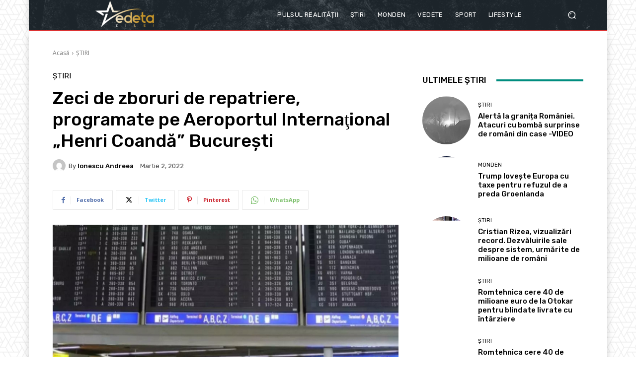

--- FILE ---
content_type: text/html; charset=UTF-8
request_url: https://render.geozo.com/v5/render?surfer_uuid=d9e80283-b345-42cd-96e8-a3c8e64732bf&referrer=https%3A%2F%2Fvedetazilei.net%2F2022%2F03%2F02%2Fzeci-de-zboruri-de-repatriere-programate-pe-aeroportul-international-henri-coanda-bucuresti%2F&page_load_uuid=a8f20c84-47ba-412d-85e4-7a78f3f3cebe&page_depth=1&4r795sl9nxg=e4447f93-bcb1-40ee-a2b9-3cc92cc6aa90&block_uuid=e4447f93-bcb1-40ee-a2b9-3cc92cc6aa90&refresh_depth=1&safari_multiple_request=412
body_size: 3417
content:
<div data-gz-show-block-id-ec20411d-fde0-dba8-771d-abc897e54c34="" data-gz-refresh-timeout-99435-1200000="" data-server-rendered="true" data-block-confirm-encoded="7oo3UF-OClk62cUkUtQc5tnIwPIGGc1gtBKKqVKZiiopjQ95VAQDRjI_HrvZ8JPZuz_PpTEAyLvhkMJwskMKcqsEE4WRelfYU0DA_1bkoPEgHKyMVl_NFgUBNOjo-q0_Zq442v4r"><div id="block-qossb03k3k" rerender="true" class="block-qossb03k3kgz-block-wrapper" data-v-501d2e46="" data-v-1202af33=""><style data-v-501d2e46="">.block-qossb03k3kgz-block[data-v-1202af33] {all: initial !important;}.block-qossb03k3kgz-block *[data-v-1202af33] {all: unset !important;display: block !important;overflow-wrap: break-word !important;word-wrap: break-word !important;-ms-word-break: break-all !important;word-break: break-all !important;word-break: break-word !important;-ms-hyphens: auto !important;-moz-hyphens: auto !important;-webkit-hyphens: auto !important;hyphens: auto !important;}.block-qossb03k3kgz-block script:nth-child(n),.block-qossb03k3kgz-block style:nth-child(n)[data-v-1202af33] {display: none !important;}.block-qossb03k3kgz-block-wrapper[data-v-1202af33] {text-align: center !important;}.block-qossb03k3kgz-block[data-v-1202af33] {display: inline-block !important;box-sizing: border-box !important;width: 100% !important;padding: 0px 0px !important;border-style: none !important;border-bottom: none !important;border-top: none !important;border-right: none !important;border-left: none !important;border-width: 7px !important;border-radius: 0px !important;border-color: #000000 !important;transition: background-color 0.3s cubic-bezier(0.215, 0.61, 0.355, 1), border-color 0.3s cubic-bezier(0.215, 0.61, 0.355, 1) !important;}.block-qossb03k3kgz-block[data-v-1202af33]:hover {border-color: #000000 !important;}.block-qossb03k3kgz-block__items[data-v-1202af33] {display: flex !important;justify-content: center !important;flex-wrap: wrap !important;margin: -10px -7px !important;}.block-qossb03k3kgz-block__item[data-v-1202af33] {box-sizing: border-box !important;width: calc(100% / 3 - 7px * 2) !important;max-width: 170px !important;min-width: 170px !important;margin: 10px 7px !important;}.block-qossb03k3kgz-media[data-v-1202af33] {overflow: hidden !important;box-sizing: border-box !important;font-family: Roboto !important;line-height: 1.1 !important;background-color: #ffffff !important;border-style: none !important;border-bottom: none !important;border-top: none !important;border-right: none !important;border-left: none !important;border-width: 10px !important;border-radius: 10px !important;border-color: #000000 !important;box-shadow: 0 1px 5px rgba(0, 0, 0, 0.15) !important;color: inherit !important;-webkit-text-fill-color: inherit !important;text-decoration: none !important;transition: background-color 0.3s cubic-bezier(0.215, 0.61, 0.355, 1), border-color 0.3s cubic-bezier(0.215, 0.61, 0.355, 1), box-shadow 0.3s cubic-bezier(0.215, 0.61, 0.355, 1) !important;width: 100% !important;max-width: 100% !important;}.block-qossb03k3kgz-media[data-v-1202af33]:hover {background-color: #ffffff !important;border-color: #000000 !important;box-shadow: 0 1px 5px rgba(0, 0, 0, 0.15) !important;cursor: pointer !important;}.block-qossb03k3kgz-media:hover .block-qossb03k3kgz-media__img-inner[data-v-1202af33] {border-color: #ffff00 !important;}.block-qossb03k3kgz-media:hover .block-qossb03k3kgz-media__img[data-v-1202af33] {transform: scale(1.05) !important;}.block-qossb03k3kgz-media:hover .block-qossb03k3kgz-media__title[data-v-1202af33] {color: rgba(1, 1, 1, 0.8) !important;-webkit-text-fill-color: rgba(1, 1, 1, 0.8) !important;}.block-qossb03k3kgz-media:hover .block-qossb03k3kgz-media__desc[data-v-1202af33] {color: rgba(1, 1, 1, 0.6) !important;-webkit-text-fill-color: rgba(1, 1, 1, 0.6) !important;}.block-qossb03k3kgz-media__container[data-v-1202af33] {display: flex !important;flex-direction: column !important;}.block-qossb03k3kgz-media__img-wrapper[data-v-1202af33] {padding: 0px !important;overflow: hidden !important;}.block-qossb03k3kgz-media__img-inner[data-v-1202af33] {overflow: hidden !important;border-style: none !important;border-bottom: none !important;border-top: none !important;border-right: none !important;border-left: none !important;border-width: 14px !important;border-radius: 0px !important;border-color: #ff0000 !important;transition: border-color 0.3s cubic-bezier(0.215, 0.61, 0.355, 1) !important;}.block-qossb03k3kgz-media__img[data-v-1202af33] {padding-bottom: 75% !important;background-position: center !important;background-size: cover !important;transition: transform 1.5s cubic-bezier(0.215, 0.61, 0.355, 1) !important;}.block-qossb03k3kgz-media__title[data-v-1202af33] {margin: 0 !important;margin-top: 12px !important;margin-bottom: 12px !important;padding-left: 14px !important;padding-right: 14px !important;font-size: 18px !important;font-weight: 700 !important;font-style: normal !important;text-decoration: none !important;color: rgba(1, 1, 1, 0.8) !important;-webkit-text-fill-color: rgba(1, 1, 1, 0.8) !important;text-align: left !important;transition: color 0.5s cubic-bezier(0.215, 0.61, 0.355, 1) !important;}.block-qossb03k3kgz-media__desc[data-v-1202af33] {display: block !important;margin: 0 !important;margin-top: 0px !important;margin-bottom: 16px !important;padding-left: 14px !important;padding-right: 14px !important;font-size: 14px !important;font-style: normal !important;text-decoration: none !important;color: rgba(1, 1, 1, 0.6) !important;-webkit-text-fill-color: rgba(1, 1, 1, 0.6) !important;text-align: left !important;transition: color 0.5s cubic-bezier(0.215, 0.61, 0.355, 1) !important;}.block-qossb03k3kgz-media__btn-wrapper[data-v-1202af33] {padding-left: 14px !important;padding-right: 14px !important;margin-top: auto !important;text-align: right !important;}.block-qossb03k3kgz-media__btn[data-v-1202af33] {display: none !important;margin-top: 20px !important;margin-bottom: 20px !important;padding: 0.5em 1em !important;font-size: 14px !important;font-weight: 700 !important;font-style: normal !important;line-height: 14px !important;color: #FFFFFF !important;-webkit-text-fill-color: #FFFFFF !important;text-decoration: none !important;background-color: #68CB2B !important;border-style: none !important;border-bottom: none !important;border-top: none !important;border-right: none !important;border-left: none !important;border-width: 4px !important;border-radius: 4px !important;border-color: #FFFFFF !important;transition: background-color 0.3s cubic-bezier(0.215, 0.61, 0.355, 1), color 0.3s cubic-bezier(0.215, 0.61, 0.355, 1), border-color 0.3s cubic-bezier(0.215, 0.61, 0.355, 1) !important;}.block-qossb03k3kgz-media__btn[data-v-1202af33]:hover {background-color: #4E9820 !important;cursor: pointer !important;}</style> <style id="block-qossb03k3kstyle" data-v-501d2e46=""></style> <script type="text/javascript" data-v-501d2e46="">(function () {var debounce = '';function onResize () {clearTimeout(debounce);debounce = setTimeout(function () {var el = document.getElementById('block-qossb03k3k');if (!el) return;var parent = getComputedStyle(el);var itemsContainerWidth = parseInt(parent.width, 10);var canContain = Math.floor((itemsContainerWidth + 14) / 185);canContain = Math.min(canContain, 3);canContain = Math.max(canContain, 1);var canContainMobile = Math.min(canContain, 1);document.getElementById('block-qossb03k3kstyle').innerHTML = "".concat(".block-qossb03k3kgz-media.block-qossb03k3kgz-block__item[data-v-1202af33]:nth-child(n+", canContain * 1 +1, ") { display: none !important; }.block-qossb03k3kgz-block__item[data-v-1202af33] {width: calc(100% / ", canContain, " - 7px * 2) !important;}.block-qossb03k3kgz-block[data-v-1202af33] {max-width: ", canContain * 184 +-14, "px !important;width: 100% !important;max-width: 100% !important;}@media (max-width: 650px) {.block-qossb03k3kgz-media.block-qossb03k3kgz-block__item[data-v-1202af33]:nth-child(n) { display: block !important; }.block-qossb03k3kgz-block__item[data-v-1202af33] {width: calc(100% / ", canContainMobile, " - 7px * 2) !important;}.block-qossb03k3kgz-block[data-v-1202af33] {max-width: ", canContainMobile * 184 +-14, "px !important;width: 100% !important;max-width: 100% !important;} }")}, 200);}onResize();window.addEventListener("resize", onResize);var link = document.querySelector('link[href="https://fonts.googleapis.com/css?family=Roboto:100,200,300,400,500,600,700,800,900"]');if (!link) {var resource = document.createElement('link');resource.setAttribute("rel", "stylesheet");resource.setAttribute("href", "https://fonts.googleapis.com/css?family=Roboto:100,200,300,400,500,600,700,800,900");resource.setAttribute("type", "text/css");var head = document.getElementsByTagName('head')[0];head.appendChild(resource);}undefined}(document, window));</script> <style data-v-501d2e46=""></style> <div class="block-qossb03k3kgz-block" data-v-501d2e46="" data-v-1202af33=""><div class="block-qossb03k3kgz-block__items" data-v-501d2e46="" data-v-1202af33=""><a data-v-1202af33="" data-id="[base64]" target="_blank" href="https://render.county-point.com/v1/direct/click?media=751617&amp;g=[base64]" rel="sponsored noindex nofollow" class="block-qossb03k3kgz-media block-qossb03k3kgz-block__item" data-v-501d2e46=""><div class="block-qossb03k3kgz-media__container" data-v-501d2e46="" data-v-1202af33=""><div class="block-qossb03k3kgz-media__img-wrapper" data-v-501d2e46="" data-v-1202af33=""><div class="block-qossb03k3kgz-media__img-inner" data-v-501d2e46="" data-v-1202af33=""><div class="block-qossb03k3kgz-media__img" style="background-image:url(&#39;https://media.county-point.com/.cdn/312351/d3d944/69b6c352e4e6490d997aae0ca25d7afc/d0369036e3f115cf.webp&#39;) !important;" data-v-501d2e46="" data-v-1202af33=""></div></div></div> <div class="block-qossb03k3kgz-media__title" data-v-501d2e46="" data-v-1202af33="">
            Remove nail fungus in just one night! My proven home remedy works
          </div> <div class="block-qossb03k3kgz-media__btn-wrapper" data-v-501d2e46="" data-v-1202af33=""><button class="block-qossb03k3kgz-media__btn" data-v-501d2e46="" data-v-1202af33="">
              More details
            </button></div></div></a><a data-v-1202af33="" data-id="[base64]" target="_blank" href="https://render.county-point.com/v1/direct/click?media=751617&amp;g=[base64]" rel="sponsored noindex nofollow" class="block-qossb03k3kgz-media block-qossb03k3kgz-block__item" data-v-501d2e46=""><div class="block-qossb03k3kgz-media__container" data-v-501d2e46="" data-v-1202af33=""><div class="block-qossb03k3kgz-media__img-wrapper" data-v-501d2e46="" data-v-1202af33=""><div class="block-qossb03k3kgz-media__img-inner" data-v-501d2e46="" data-v-1202af33=""><div class="block-qossb03k3kgz-media__img" style="background-image:url(&#39;https://media.county-point.com/.cdn/312351/d3d944/69b6c352e4e6490d997aae0ca25d7afc/d0369036e3f115cf.webp&#39;) !important;" data-v-501d2e46="" data-v-1202af33=""></div></div></div> <div class="block-qossb03k3kgz-media__title" data-v-501d2e46="" data-v-1202af33="">
            Remove nail fungus in just one night! My proven home remedy works
          </div> <div class="block-qossb03k3kgz-media__btn-wrapper" data-v-501d2e46="" data-v-1202af33=""><button class="block-qossb03k3kgz-media__btn" data-v-501d2e46="" data-v-1202af33="">
              More details
            </button></div></div></a><a data-v-1202af33="" data-id="[base64]" target="_blank" href="https://render.county-point.com/v1/direct/click?media=751617&amp;g=[base64]" rel="sponsored noindex nofollow" class="block-qossb03k3kgz-media block-qossb03k3kgz-block__item" data-v-501d2e46=""><div class="block-qossb03k3kgz-media__container" data-v-501d2e46="" data-v-1202af33=""><div class="block-qossb03k3kgz-media__img-wrapper" data-v-501d2e46="" data-v-1202af33=""><div class="block-qossb03k3kgz-media__img-inner" data-v-501d2e46="" data-v-1202af33=""><div class="block-qossb03k3kgz-media__img" style="background-image:url(&#39;https://media.county-point.com/.cdn/312351/d3d944/69b6c352e4e6490d997aae0ca25d7afc/d0369036e3f115cf.webp&#39;) !important;" data-v-501d2e46="" data-v-1202af33=""></div></div></div> <div class="block-qossb03k3kgz-media__title" data-v-501d2e46="" data-v-1202af33="">
            Remove nail fungus in just one night! My proven home remedy works
          </div> <div class="block-qossb03k3kgz-media__btn-wrapper" data-v-501d2e46="" data-v-1202af33=""><button class="block-qossb03k3kgz-media__btn" data-v-501d2e46="" data-v-1202af33="">
              More details
            </button></div></div></a></div></div></div></div>

--- FILE ---
content_type: text/html; charset=utf-8
request_url: https://www.google.com/recaptcha/api2/aframe
body_size: 267
content:
<!DOCTYPE HTML><html><head><meta http-equiv="content-type" content="text/html; charset=UTF-8"></head><body><script nonce="ovYGk7gnE1SsPHOLmpm_7A">/** Anti-fraud and anti-abuse applications only. See google.com/recaptcha */ try{var clients={'sodar':'https://pagead2.googlesyndication.com/pagead/sodar?'};window.addEventListener("message",function(a){try{if(a.source===window.parent){var b=JSON.parse(a.data);var c=clients[b['id']];if(c){var d=document.createElement('img');d.src=c+b['params']+'&rc='+(localStorage.getItem("rc::a")?sessionStorage.getItem("rc::b"):"");window.document.body.appendChild(d);sessionStorage.setItem("rc::e",parseInt(sessionStorage.getItem("rc::e")||0)+1);localStorage.setItem("rc::h",'1768739856394');}}}catch(b){}});window.parent.postMessage("_grecaptcha_ready", "*");}catch(b){}</script></body></html>